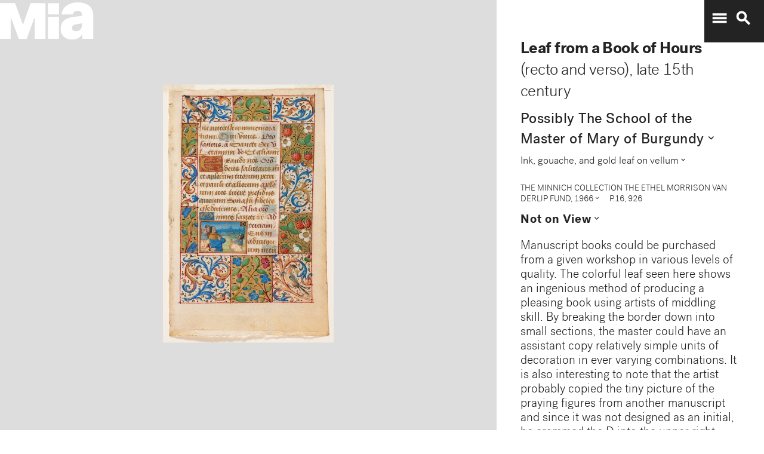

--- FILE ---
content_type: text/plain
request_url: https://mia-dimensions.s3.amazonaws.com/7348/image.svg
body_size: 2665
content:
<svg viewbox="0 0 400 320" class="dimension-view"><rect x="20" y="20.777323810215933" width="188.42034133436613" height="279.22267618978407" class="edge"></rect><line x1="20" y1="20.777323810215933" x2="20.777323810215954" y2="20.0" class="edge"></line><line x1="208.42034133436613" y1="20.777323810215933" x2="209.1976651445821" y2="20.0" class="edge"></line><line x1="208.42034133436613" y1="300" x2="209.1976651445821" y2="299.22267618978407" class="edge"></line><line x1="20.777323810215954" y1="20.0" x2="209.1976651445821" y2="20.0" class="edge"></line><line x1="209.1976651445821" y1="20.0" x2="209.1976651445821" y2="299.22267618978407" class="edge"></line><text x="114.21017066718306" y="296" text-anchor="middle">8.6 cm</text><text x="206.42034133436613" y="160.38866190510797" text-anchor="end">12.7 cm</text><text x="40.38866190510798" y="20.388661905107956" text-anchor="start">1 mm</text><g fill-rule="evenodd" transform="translate(228.42034133436613,152.69354878176745)">
      <g class="tennis-ball" transform="scale(0.5260944686365449,0.5260944686365449)">
        <circle class="ball" cx="140.5" cy="140.5" r="139.5"></circle>
        <path class="line" d="M35.4973996,48.6564543 C42.5067217,75.8893541 47.1024057,103.045405 48.5071593,129.267474 C49.2050919,142.295548 49.1487206,156.313997 48.4007524,171.179475 C47.3170518,192.717458 44.831768,215.405368 41.2689042,238.548172 C44.0920595,241.405174 47.0377013,244.140872 50.0973089,246.746747 C54.274085,220.981656 57.1814249,195.664391 58.388118,171.681997 C59.152645,156.487423 59.2103921,142.12682 58.4928407,128.732526 C56.9456805,99.8522041 51.6525537,69.9875212 43.5965239,40.1505937 C40.7799535,42.8710386 38.077622,45.7089492 35.4973996,48.6564543 L35.4973996,48.6564543 Z"></path>
        <path class="line" d="M209.929126,19.4775696 C207.210255,20.7350524 204.523231,22.0798819 201.877774,23.5155872 C185.816543,32.2321125 172.62404,43.5997536 163.365582,57.9858795 C152.309799,75.1647521 147.361062,95.9365435 149.519284,120.438716 C153.246233,162.750546 177.6149,202.948254 215.783496,239.999593 C219.369774,243.480895 223.018502,246.874207 226.714223,250.176799 C229.361836,248.092694 231.93214,245.91478 234.420126,243.648068 C230.467945,240.143617 226.570656,236.534305 222.748767,232.824289 C186.140739,197.287837 162.958794,159.047704 159.480716,119.561284 C157.514766,97.2419721 161.935618,78.6859198 171.774644,63.3976879 C180.045966,50.5454103 191.971382,40.2695847 206.647666,32.3046788 C211.02518,29.9289759 215.539302,27.8153877 220.133919,25.9481492 C216.833521,23.6494818 213.429097,21.4897954 209.929126,19.4775696 L209.929126,19.4775696 Z"></path>
    </g></g></svg>